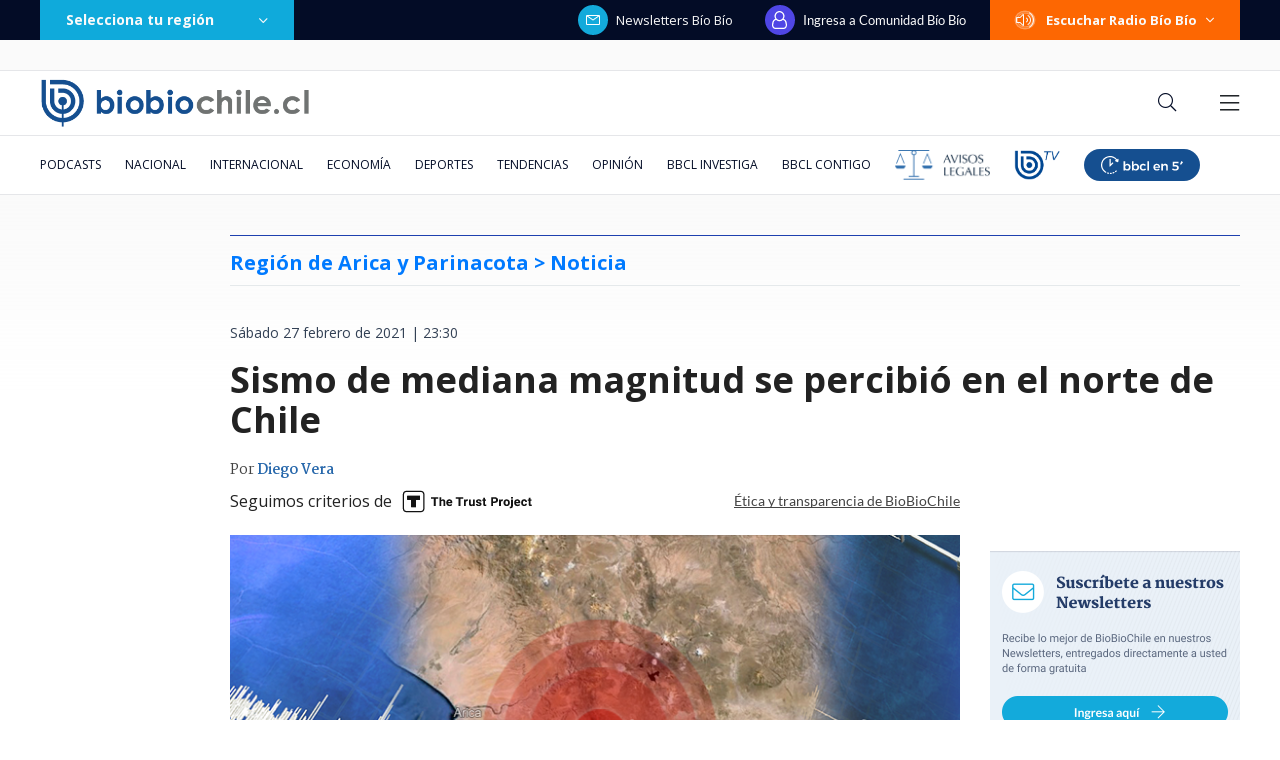

--- FILE ---
content_type: text/html; charset=utf-8
request_url: https://realtime.bbcl.cl/hit/?t=1769143785659&url=https%3A%2F%2Fwww.biobiochile.cl%2Fnoticias%2Fnacional%2Fregion-de-arica-y-parinacota%2F2021%2F02%2F27%2Fsismo-de-mediana-magnitud-se-percibio-en-el-norte-de-chile.shtml&property=01G1KMVDSGMWCR31GWZX0VBJBY&referrer=
body_size: -16
content:
01KFMJZQW1NMQHKT5Y8X4BDFTK.qXmJJrFvZGrBQ6rYWwhsDQ4qDyFI1bXHXCQtZG6+GDE=

--- FILE ---
content_type: text/html; charset=utf-8
request_url: https://www.google.com/recaptcha/api2/aframe
body_size: 265
content:
<!DOCTYPE HTML><html><head><meta http-equiv="content-type" content="text/html; charset=UTF-8"></head><body><script nonce="2ohSR7J9fU_iyswn_UHLaw">/** Anti-fraud and anti-abuse applications only. See google.com/recaptcha */ try{var clients={'sodar':'https://pagead2.googlesyndication.com/pagead/sodar?'};window.addEventListener("message",function(a){try{if(a.source===window.parent){var b=JSON.parse(a.data);var c=clients[b['id']];if(c){var d=document.createElement('img');d.src=c+b['params']+'&rc='+(localStorage.getItem("rc::a")?sessionStorage.getItem("rc::b"):"");window.document.body.appendChild(d);sessionStorage.setItem("rc::e",parseInt(sessionStorage.getItem("rc::e")||0)+1);localStorage.setItem("rc::h",'1769143801725');}}}catch(b){}});window.parent.postMessage("_grecaptcha_ready", "*");}catch(b){}</script></body></html>

--- FILE ---
content_type: application/javascript; charset=utf-8
request_url: https://fundingchoicesmessages.google.com/f/AGSKWxXRf1ruvGuA7BdYoLa9DMACHKu7DvhyZleLiDY8lDqqSD6JHfEl_XzUb1olBg0VcXRtsBLGnCtuAMhbRX3prMZW2HJwpFZeW16er7iZLfEQzRQLIVjrkbw1jM392Yg99ZEK_GGfbw==?fccs=W251bGwsbnVsbCxudWxsLG51bGwsbnVsbCxudWxsLFsxNzY5MTQzNzkxLDk4MDAwMDAwMF0sbnVsbCxudWxsLG51bGwsW251bGwsWzddXSwiaHR0cHM6Ly93d3cuYmlvYmlvY2hpbGUuY2wvbm90aWNpYXMvbmFjaW9uYWwvcmVnaW9uLWRlLWFyaWNhLXktcGFyaW5hY290YS8yMDIxLzAyLzI3L3Npc21vLWRlLW1lZGlhbmEtbWFnbml0dWQtc2UtcGVyY2liaW8tZW4tZWwtbm9ydGUtZGUtY2hpbGUuc2h0bWwiLG51bGwsW1s4LCJrNjFQQmptazZPMCJdLFs5LCJlbi1VUyJdLFsxOSwiMiJdLFsxNywiWzBdIl0sWzI0LCIiXSxbMjksImZhbHNlIl1dXQ
body_size: -212
content:
if (typeof __googlefc.fcKernelManager.run === 'function') {"use strict";this.default_ContributorServingResponseClientJs=this.default_ContributorServingResponseClientJs||{};(function(_){var window=this;
try{
var QH=function(a){this.A=_.t(a)};_.u(QH,_.J);var RH=_.ed(QH);var SH=function(a,b,c){this.B=a;this.params=b;this.j=c;this.l=_.F(this.params,4);this.o=new _.dh(this.B.document,_.O(this.params,3),new _.Qg(_.Qk(this.j)))};SH.prototype.run=function(){if(_.P(this.params,10)){var a=this.o;var b=_.eh(a);b=_.Od(b,4);_.ih(a,b)}a=_.Rk(this.j)?_.be(_.Rk(this.j)):new _.de;_.ee(a,9);_.F(a,4)!==1&&_.G(a,4,this.l===2||this.l===3?1:2);_.Fg(this.params,5)&&(b=_.O(this.params,5),_.hg(a,6,b));return a};var TH=function(){};TH.prototype.run=function(a,b){var c,d;return _.v(function(e){c=RH(b);d=(new SH(a,c,_.A(c,_.Pk,2))).run();return e.return({ia:_.L(d)})})};_.Tk(8,new TH);
}catch(e){_._DumpException(e)}
}).call(this,this.default_ContributorServingResponseClientJs);
// Google Inc.

//# sourceURL=/_/mss/boq-content-ads-contributor/_/js/k=boq-content-ads-contributor.ContributorServingResponseClientJs.en_US.k61PBjmk6O0.es5.O/d=1/exm=kernel_loader,loader_js_executable/ed=1/rs=AJlcJMztj-kAdg6DB63MlSG3pP52LjSptg/m=web_iab_tcf_v2_signal_executable
__googlefc.fcKernelManager.run('\x5b\x5b\x5b8,\x22\x5bnull,\x5b\x5bnull,null,null,\\\x22https:\/\/fundingchoicesmessages.google.com\/f\/AGSKWxWicEMVeA_34rogDa7k4XV3L5STN6ShNtaO2pc1p4-pNdTxK3Bzt12ZmoNuheqKhg9_Zc-39YXTQ9kAvkT-jgOIBb0wfH6zPtRG1j07iS7w39Cyz_S9RzqrnWxP528Iwwb-yXBtzw\\\\u003d\\\\u003d\\\x22\x5d,null,null,\x5bnull,null,null,\\\x22https:\/\/fundingchoicesmessages.google.com\/el\/AGSKWxVFJ-F7dmFJSeSImGdgEHW_n245-L6bZgK1eM5rLcbfgvK9pUuki8z9je4O7O3YftZRdMC7zMyO1a1XeSJPMHY5FVoCO164Qw1byQNHhA14Gnm1WMr5m3rYYHoPCsBgfjMP8if58Q\\\\u003d\\\\u003d\\\x22\x5d,null,\x5bnull,\x5b7\x5d\x5d\x5d,\\\x22biobiochile.cl\\\x22,1,\\\x22en\\\x22,null,null,null,null,1\x5d\x22\x5d\x5d,\x5bnull,null,null,\x22https:\/\/fundingchoicesmessages.google.com\/f\/AGSKWxV4F4Oia6zRvxlNrP1nCv2PiZ3Tc0AWEHASo6jyFhY6-90TzcqQED2Wq8vkbIQGk2NaPw5955k6O3VYf1bCLchkDh-DekJoYbwuKfu2m7vMAnDlIqIx7_4N8RB1CKnzmlYp-mqSKw\\u003d\\u003d\x22\x5d\x5d');}

--- FILE ---
content_type: application/javascript; charset=utf-8
request_url: https://cdn.jsdelivr.net/npm/c2pa@0.17.2/dist/c2pa.worker.min.js
body_size: 4390
content:
/*!*************************************************************************
 * Copyright 2021 Adobe
 * All Rights Reserved.
 *
 * NOTICE: Adobe permits you to use, modify, and distribute this file in
 * accordance with the terms of the Adobe license agreement accompanying
 * it. 
 **************************************************************************/
!function(n){"function"==typeof define&&define.amd?define(n):n()}((function(){"use strict";function n(n){return Object.getOwnPropertyNames(n).reduce((function(e,t){return Object.defineProperty(e,t,{value:n[t],enumerable:!0})}),{})}let e;const t=new TextDecoder("utf-8",{ignoreBOM:!0,fatal:!0});t.decode();let r=new Uint8Array;function o(){return 0===r.byteLength&&(r=new Uint8Array(e.memory.buffer)),r}function _(n,e){return t.decode(o().subarray(n,n+e))}let c=0;const i=new TextEncoder("utf-8"),b="function"==typeof i.encodeInto?function(n,e){return i.encodeInto(n,e)}:function(n,e){const t=i.encode(n);return e.set(t),{read:n.length,written:t.length}};function u(n,e,t){if(void 0===t){const t=i.encode(n),r=e(t.length);return o().subarray(r,r+t.length).set(t),c=t.length,r}let r=n.length,_=e(r);const u=o();let f=0;for(;f<r;f++){const e=n.charCodeAt(f);if(e>127)break;u[_+f]=e}if(f!==r){0!==f&&(n=n.slice(f)),_=t(_,r,r=f+3*n.length);const e=o().subarray(_+f,_+r);f+=b(n,e).written}return c=f,_}function f(n){return null==n}let a=new Int32Array;function g(){return 0===a.byteLength&&(a=new Int32Array(e.memory.buffer)),a}let w,s=new Float64Array;function l(n){const e=typeof n;if("number"==e||"boolean"==e||null==n)return`${n}`;if("string"==e)return`"${n}"`;if("symbol"==e){const e=n.description;return null==e?"Symbol":`Symbol(${e})`}if("function"==e){const e=n.name;return"string"==typeof e&&e.length>0?`Function(${e})`:"Function"}if(Array.isArray(n)){const e=n.length;let t="[";e>0&&(t+=l(n[0]));for(let r=1;r<e;r++)t+=", "+l(n[r]);return t+="]",t}const t=/\[object ([^\]]+)\]/.exec(toString.call(n));let r;if(!(t.length>1))return toString.call(n);if(r=t[1],"Object"==r)try{return"Object("+JSON.stringify(n)+")"}catch(n){return"Object"}return n instanceof Error?`${n.name}: ${n.message}\n${n.stack}`:r}function d(n){try{const o=e.__wbindgen_add_to_stack_pointer(-16);e.scan_array_buffer(o,n);var t=g()[o/4+0],r=g()[o/4+1];if(g()[o/4+2])throw function(n){const t=e.__wbindgen_export_2.get(n);return e.__externref_table_dealloc(n),t}(r);return t>>>0}finally{e.__wbindgen_add_to_stack_pointer(16)}}function y(){const n={wbg:{}};return n.wbg.__wbg_isArray_27c46c67f498e15d=function(n){return Array.isArray(n)},n.wbg.__wbg_length_6e3bbe7c8bd4dbd8=function(n){return n.length},n.wbg.__wbg_get_57245cc7d7c7619d=function(n,e){return n[e>>>0]},n.wbg.__wbg_isSafeInteger_dfa0593e8d7ac35a=function(n){return Number.isSafeInteger(n)},n.wbg.__wbindgen_string_new=function(n,e){return _(n,e)},n.wbg.__wbg_new_abda76e883ba8a5f=function(){return new Error},n.wbg.__wbg_stack_658279fe44541cf6=function(n,t){const r=u(t.stack,e.__wbindgen_malloc,e.__wbindgen_realloc),o=c;g()[n/4+1]=o,g()[n/4+0]=r},n.wbg.__wbg_error_f851667af71bcfc6=function(n,t){try{console.error(_(n,t))}finally{e.__wbindgen_free(n,t)}},n.wbg.__wbg_length_9e1ae1900cb0fbd5=function(n){return n.length},n.wbg.__wbindgen_memory=function(){return e.memory},n.wbg.__wbg_buffer_3f3d764d4747d564=function(n){return n.buffer},n.wbg.__wbg_new_8c3f0052272a457a=function(n){return new Uint8Array(n)},n.wbg.__wbg_set_83db9690f9353e79=function(n,e,t){n.set(e,t>>>0)},n.wbg.__wbindgen_error_new=function(n,e){return new Error(_(n,e))},n.wbg.__wbindgen_jsval_loose_eq=function(n,e){return n==e},n.wbg.__wbindgen_boolean_get=function(n){return"boolean"==typeof n?n?1:0:2},n.wbg.__wbindgen_string_get=function(n,t){const r="string"==typeof t?t:void 0;var o=f(r)?0:u(r,e.__wbindgen_malloc,e.__wbindgen_realloc),_=c;g()[n/4+1]=_,g()[n/4+0]=o},n.wbg.__wbindgen_number_get=function(n,t){const r="number"==typeof t?t:void 0;(0===s.byteLength&&(s=new Float64Array(e.memory.buffer)),s)[n/8+1]=f(r)?0:r,g()[n/4+0]=!f(r)},n.wbg.__wbg_instanceof_Uint8Array_971eeda69eb75003=function(n){let e;try{e=n instanceof Uint8Array}catch{e=!1}return e},n.wbg.__wbg_instanceof_ArrayBuffer_e5e48f4762c5610b=function(n){let e;try{e=n instanceof ArrayBuffer}catch{e=!1}return e},n.wbg.__wbindgen_debug_string=function(n,t){const r=u(l(t),e.__wbindgen_malloc,e.__wbindgen_realloc),o=c;g()[n/4+1]=o,g()[n/4+0]=r},n.wbg.__wbindgen_throw=function(n,e){throw new Error(_(n,e))},n.wbg.__wbindgen_init_externref_table=function(){const n=e.__wbindgen_export_2,t=n.grow(4);n.set(0,void 0),n.set(t+0,void 0),n.set(t+1,null),n.set(t+2,!0),n.set(t+3,!1)},n}async function m(n){void 0===n&&(n=new URL("detector_bg.wasm","undefined"==typeof document&&"undefined"==typeof location?new(require("url").URL)("file:"+__filename).href:"undefined"==typeof document?location.href:document.currentScript&&document.currentScript.src||new URL("c2pa.worker.min.js",document.baseURI).href));const t=y();("string"==typeof n||"function"==typeof Request&&n instanceof Request||"function"==typeof URL&&n instanceof URL)&&(n=fetch(n));const{instance:o,module:_}=await async function(n,e){if("function"==typeof Response&&n instanceof Response){if("function"==typeof WebAssembly.instantiateStreaming)try{return await WebAssembly.instantiateStreaming(n,e)}catch(e){if("application/wasm"==n.headers.get("Content-Type"))throw e;console.warn("`WebAssembly.instantiateStreaming` failed because your server does not serve wasm with `application/wasm` MIME type. Falling back to `WebAssembly.instantiate` which is slower. Original error:\n",e)}const t=await n.arrayBuffer();return await WebAssembly.instantiate(t,e)}{const t=await WebAssembly.instantiate(n,e);return t instanceof WebAssembly.Instance?{instance:t,module:n}:t}}(await n,t);return function(n,t){return e=n.exports,m.__wbindgen_wasm_module=t,s=new Float64Array,a=new Int32Array,r=new Uint8Array,e.__wbindgen_start(),e}(o,_)}const p=new Array(32).fill(void 0);function h(n){return p[n]}p.push(void 0,null,!0,!1);let A=p.length;function v(n){const e=h(n);return function(n){n<36||(p[n]=A,A=n)}(n),e}function S(n){A===p.length&&p.push(p.length+1);const e=A;return A=p[e],p[e]=n,e}const U=new TextDecoder("utf-8",{ignoreBOM:!0,fatal:!0});U.decode();let R=new Uint8Array;function I(){return 0===R.byteLength&&(R=new Uint8Array(w.memory.buffer)),R}function W(n,e){return U.decode(I().subarray(n,n+e))}function j(n){return null==n}let k=new Float64Array;let F=new Int32Array;function O(){return 0===F.byteLength&&(F=new Int32Array(w.memory.buffer)),F}let L=0;const x=new TextEncoder("utf-8"),E="function"==typeof x.encodeInto?function(n,e){return x.encodeInto(n,e)}:function(n,e){const t=x.encode(n);return e.set(t),{read:n.length,written:t.length}};function M(n,e,t){if(void 0===t){const t=x.encode(n),r=e(t.length);return I().subarray(r,r+t.length).set(t),L=t.length,r}let r=n.length,o=e(r);const _=I();let c=0;for(;c<r;c++){const e=n.charCodeAt(c);if(e>127)break;_[o+c]=e}if(c!==r){0!==c&&(n=n.slice(c)),o=t(o,r,r=c+3*n.length);const e=I().subarray(o+c,o+r);c+=E(n,e).written}return L=c,o}function $(n){const e=typeof n;if("number"==e||"boolean"==e||null==n)return`${n}`;if("string"==e)return`"${n}"`;if("symbol"==e){const e=n.description;return null==e?"Symbol":`Symbol(${e})`}if("function"==e){const e=n.name;return"string"==typeof e&&e.length>0?`Function(${e})`:"Function"}if(Array.isArray(n)){const e=n.length;let t="[";e>0&&(t+=$(n[0]));for(let r=1;r<e;r++)t+=", "+$(n[r]);return t+="]",t}const t=/\[object ([^\]]+)\]/.exec(toString.call(n));let r;if(!(t.length>1))return toString.call(n);if(r=t[1],"Object"==r)try{return"Object("+JSON.stringify(n)+")"}catch(n){return"Object"}return n instanceof Error?`${n.name}: ${n.message}\n${n.stack}`:r}const B=new FinalizationRegistry((n=>{w.__wbindgen_export_2.get(n.dtor)(n.a,n.b)}));function q(n,e,t){w.wasm_bindgen__convert__closures__invoke1_mut__hb008bd30a1c33b39(n,e,S(t))}function T(n,e){const t=M(e,w.__wbindgen_malloc,w.__wbindgen_realloc),r=L;return v(w.getManifestStoreFromArrayBuffer(S(n),t,r))}function N(n,e,t){const r=M(t,w.__wbindgen_malloc,w.__wbindgen_realloc),o=L;return v(w.getManifestStoreFromManifestAndAsset(S(n),S(e),r,o))}function C(n,e){try{return n.apply(this,e)}catch(n){w.__wbindgen_exn_store(S(n))}}function D(n,e){return I().subarray(n/1,n/1+e)}function P(){const n={wbg:{}};return n.wbg.__wbindgen_object_drop_ref=function(n){v(n)},n.wbg.__wbg_call_168da88779e35f61=function(){return C((function(n,e,t){return S(h(n).call(h(e),h(t)))}),arguments)},n.wbg.__wbindgen_object_clone_ref=function(n){return S(h(n))},n.wbg.__wbg_Window_939b1cb33ec25323=function(n){return S(h(n).Window)},n.wbg.__wbindgen_is_undefined=function(n){return void 0===h(n)},n.wbg.__wbg_WorkerGlobalScope_651176d88dfa15f3=function(n){return S(h(n).WorkerGlobalScope)},n.wbg.__wbg_crypto_9f07beb1e97bfa1b=function(){return C((function(n){return S(h(n).crypto)}),arguments)},n.wbg.__wbg_crypto_667306dda14c4f0d=function(){return C((function(n){return S(h(n).crypto)}),arguments)},n.wbg.__wbg_subtle_655bd6c3f4d598bb=function(n){return S(h(n).subtle)},n.wbg.__wbg_new_1d9a920c6bfc44a8=function(){return S(new Array)},n.wbg.__wbindgen_string_new=function(n,e){return S(W(n,e))},n.wbg.__wbg_push_740e4b286702d964=function(n,e){return h(n).push(h(e))},n.wbg.__wbg_debug_aa79221726d7e043=function(n,e){console.debug(h(n),h(e))},n.wbg.__wbg_new_0b9bfdd97583284e=function(){return S(new Object)},n.wbg.__wbg_verify_5b1aa2f26307e87b=function(){return C((function(n,e,t,r,o){return S(h(n).verify(h(e),h(t),h(r),h(o)))}),arguments)},n.wbg.__wbindgen_is_falsy=function(n){return!h(n)},n.wbg.__wbg_newwithlength_f5933855e4f48a19=function(n){return S(new Uint8Array(n>>>0))},n.wbg.__wbg_length_9e1ae1900cb0fbd5=function(n){return h(n).length},n.wbg.__wbg_set_83db9690f9353e79=function(n,e,t){h(n).set(h(e),t>>>0)},n.wbg.__wbg_buffer_21310ea17257b0b4=function(n){return S(h(n).buffer)},n.wbg.__wbg_set_a68214f35c417fa9=function(n,e,t){h(n)[e>>>0]=v(t)},n.wbg.__wbg_new_268f7b7dd3430798=function(){return S(new Map)},n.wbg.__wbg_set_841ac57cff3d672b=function(n,e,t){h(n)[v(e)]=v(t)},n.wbg.__wbg_set_933729cf5b66ac11=function(n,e,t){return S(h(n).set(h(e),h(t)))},n.wbg.__wbindgen_is_string=function(n){return"string"==typeof h(n)},n.wbg.__wbindgen_number_new=function(n){return S(n)},n.wbg.__wbg_now_58886682b7e790d7=function(){return Date.now()},n.wbg.__wbg_isArray_27c46c67f498e15d=function(n){return Array.isArray(h(n))},n.wbg.__wbg_length_6e3bbe7c8bd4dbd8=function(n){return h(n).length},n.wbg.__wbg_get_57245cc7d7c7619d=function(n,e){return S(h(n)[e>>>0])},n.wbg.__wbindgen_number_get=function(n,e){const t=h(e),r="number"==typeof t?t:void 0;(0===k.byteLength&&(k=new Float64Array(w.memory.buffer)),k)[n/8+1]=j(r)?0:r,O()[n/4+0]=!j(r)},n.wbg.__wbg_isSafeInteger_dfa0593e8d7ac35a=function(n){return Number.isSafeInteger(h(n))},n.wbg.__wbg_new_8c3f0052272a457a=function(n){return S(new Uint8Array(h(n)))},n.wbg.__wbg_from_7ce3cb27cb258569=function(n){return S(Array.from(h(n)))},n.wbg.__wbindgen_bigint_from_u64=function(n){return S(BigInt.asUintN(64,n))},n.wbg.__wbindgen_error_new=function(n,e){return S(new Error(W(n,e)))},n.wbg.__wbg_String_88810dfeb4021902=function(n,e){const t=M(String(h(e)),w.__wbindgen_malloc,w.__wbindgen_realloc),r=L;O()[n/4+1]=r,O()[n/4+0]=t},n.wbg.__wbg_new_8d2af00bc1e329ee=function(n,e){return S(new Error(W(n,e)))},n.wbg.__wbg_setname_d26cefd43ea3a082=function(n,e,t){h(n).name=W(e,t)},n.wbg.__wbg_new_9962f939219f1820=function(n,e){try{var t={a:n,b:e};const r=new Promise(((n,e)=>{const r=t.a;t.a=0;try{return function(n,e,t,r){w.wasm_bindgen__convert__closures__invoke2_mut__h28dc49e36daf3d4e(n,e,S(t),S(r))}(r,t.b,n,e)}finally{t.a=r}}));return S(r)}finally{t.a=t.b=0}},n.wbg.__wbg_new_abda76e883ba8a5f=function(){return S(new Error)},n.wbg.__wbg_stack_658279fe44541cf6=function(n,e){const t=M(h(e).stack,w.__wbindgen_malloc,w.__wbindgen_realloc),r=L;O()[n/4+1]=r,O()[n/4+0]=t},n.wbg.__wbg_error_f851667af71bcfc6=function(n,e){try{console.error(W(n,e))}finally{w.__wbindgen_free(n,e)}},n.wbg.__wbg_randomFillSync_065afffde01daa66=function(){return C((function(n,e,t){h(n).randomFillSync(D(e,t))}),arguments)},n.wbg.__wbg_subarray_58ad4efbb5bcb886=function(n,e,t){return S(h(n).subarray(e>>>0,t>>>0))},n.wbg.__wbg_getRandomValues_b99eec4244a475bb=function(){return C((function(n,e){h(n).getRandomValues(h(e))}),arguments)},n.wbg.__wbg_process_0cc2ada8524d6f83=function(n){return S(h(n).process)},n.wbg.__wbindgen_is_object=function(n){const e=h(n);return"object"==typeof e&&null!==e},n.wbg.__wbg_versions_c11acceab27a6c87=function(n){return S(h(n).versions)},n.wbg.__wbg_node_7ff1ce49caf23815=function(n){return S(h(n).node)},n.wbg.__wbg_static_accessor_NODE_MODULE_cf6401cc1091279e=function(){return S(module)},n.wbg.__wbg_require_a746e79b322b9336=function(){return C((function(n,e,t){return S(h(n).require(W(e,t)))}),arguments)},n.wbg.__wbg_crypto_2036bed7c44c25e7=function(n){return S(h(n).crypto)},n.wbg.__wbg_msCrypto_a21fc88caf1ecdc8=function(n){return S(h(n).msCrypto)},n.wbg.__wbg_self_6d479506f72c6a71=function(){return C((function(){return S(self.self)}),arguments)},n.wbg.__wbg_window_f2557cc78490aceb=function(){return C((function(){return S(window.window)}),arguments)},n.wbg.__wbg_globalThis_7f206bda628d5286=function(){return C((function(){return S(globalThis.globalThis)}),arguments)},n.wbg.__wbg_global_ba75c50d1cf384f4=function(){return C((function(){return S(global.global)}),arguments)},n.wbg.__wbg_newnoargs_b5b063fc6c2f0376=function(n,e){return S(new Function(W(n,e)))},n.wbg.__wbg_call_97ae9d8645dc388b=function(){return C((function(n,e){return S(h(n).call(h(e)))}),arguments)},n.wbg.__wbindgen_memory=function(){return S(w.memory)},n.wbg.__wbg_buffer_3f3d764d4747d564=function(n){return S(h(n).buffer)},n.wbg.__wbg_newwithbyteoffsetandlength_d9aa266703cb98be=function(n,e,t){return S(new Uint8Array(h(n),e>>>0,t>>>0))},n.wbg.__wbg_set_bf3f89b92d5a34bf=function(){return C((function(n,e,t){return Reflect.set(h(n),h(e),h(t))}),arguments)},n.wbg.__wbindgen_jsval_loose_eq=function(n,e){return h(n)==h(e)},n.wbg.__wbindgen_boolean_get=function(n){const e=h(n);return"boolean"==typeof e?e?1:0:2},n.wbg.__wbindgen_string_get=function(n,e){const t=h(e),r="string"==typeof t?t:void 0;var o=j(r)?0:M(r,w.__wbindgen_malloc,w.__wbindgen_realloc),_=L;O()[n/4+1]=_,O()[n/4+0]=o},n.wbg.__wbg_instanceof_Uint8Array_971eeda69eb75003=function(n){let e;try{e=h(n)instanceof Uint8Array}catch{e=!1}return e},n.wbg.__wbg_instanceof_ArrayBuffer_e5e48f4762c5610b=function(n){let e;try{e=h(n)instanceof ArrayBuffer}catch{e=!1}return e},n.wbg.__wbindgen_debug_string=function(n,e){const t=M($(h(e)),w.__wbindgen_malloc,w.__wbindgen_realloc),r=L;O()[n/4+1]=r,O()[n/4+0]=t},n.wbg.__wbindgen_throw=function(n,e){throw new Error(W(n,e))},n.wbg.__wbindgen_cb_drop=function(n){const e=v(n).original;if(1==e.cnt--)return e.a=0,!0;return!1},n.wbg.__wbg_then_cedad20fbbd9418a=function(n,e,t){return S(h(n).then(h(e),h(t)))},n.wbg.__wbg_then_11f7a54d67b4bfad=function(n,e){return S(h(n).then(h(e)))},n.wbg.__wbg_resolve_99fe17964f31ffc0=function(n){return S(Promise.resolve(h(n)))},n.wbg.__wbg_debug_64711eb2fc6980ef=function(n,e,t,r){console.debug(h(n),h(e),h(t),h(r))},n.wbg.__wbg_error_00c5d571f754f629=function(n,e,t,r){console.error(h(n),h(e),h(t),h(r))},n.wbg.__wbg_info_d60a960a4e955dc2=function(n,e,t,r){console.info(h(n),h(e),h(t),h(r))},n.wbg.__wbg_log_de258f66ad9eb784=function(n,e,t,r){console.log(h(n),h(e),h(t),h(r))},n.wbg.__wbg_warn_be542501a57387a5=function(n,e,t,r){console.warn(h(n),h(e),h(t),h(r))},n.wbg.__wbg_importKey_c7da74a5821fc721=function(){return C((function(n,e,t,r,o,_,c){return S(h(n).importKey(W(e,t),h(r),h(o),0!==_,h(c)))}),arguments)},n.wbg.__wbindgen_closure_wrapper3959=function(n,e,t){const r=function(n,e,t,r){const o={a:n,b:e,cnt:1,dtor:t},_=(...n)=>{o.cnt++;const e=o.a;o.a=0;try{return r(e,o.b,...n)}finally{0==--o.cnt?(w.__wbindgen_export_2.get(o.dtor)(e,o.b),B.unregister(o)):o.a=e}};return _.original=o,B.register(_,o,o),_}(n,e,103,q);return S(r)},n}async function G(n){void 0===n&&(n=new URL("toolkit_bg.wasm","undefined"==typeof document&&"undefined"==typeof location?new(require("url").URL)("file:"+__filename).href:"undefined"==typeof document?location.href:document.currentScript&&document.currentScript.src||new URL("c2pa.worker.min.js",document.baseURI).href));const e=P();("string"==typeof n||"function"==typeof Request&&n instanceof Request||"function"==typeof URL&&n instanceof URL)&&(n=fetch(n));const{instance:t,module:r}=await async function(n,e){if("function"==typeof Response&&n instanceof Response){if("function"==typeof WebAssembly.instantiateStreaming)try{return await WebAssembly.instantiateStreaming(n,e)}catch(e){if("application/wasm"==n.headers.get("Content-Type"))throw e;console.warn("`WebAssembly.instantiateStreaming` failed because your server does not serve wasm with `application/wasm` MIME type. Falling back to `WebAssembly.instantiate` which is slower. Original error:\n",e)}const t=await n.arrayBuffer();return await WebAssembly.instantiate(t,e)}{const t=await WebAssembly.instantiate(n,e);return t instanceof WebAssembly.Instance?{instance:t,module:n}:t}}(await n,e);return function(n,e){return w=n.exports,G.__wbindgen_wasm_module=e,k=new Float64Array,F=new Int32Array,R=new Uint8Array,w.__wbindgen_start(),w}(t,r)}const J={compileWasm:async n=>WebAssembly.compile(n),getReport:async(n,e,t)=>(await G(n),T(e,t)),async getReportFromAssetAndManifestBuffer(n,e,t){await G(n);return N(e,await t.arrayBuffer(),t.type)},async scanInput(n,e){await m(n);try{return{found:!0,offset:await d(e)}}catch(n){return{found:!1}}}};var K;K=J,onmessage=async e=>{const{args:t,method:r}=e.data;try{const n=await K[r](...t);postMessage({type:"success",data:n})}catch(e){postMessage({type:"error",error:n(e)})}}}));


--- FILE ---
content_type: application/javascript; charset=utf-8
request_url: https://fundingchoicesmessages.google.com/f/AGSKWxWZF_Q52ln4OV2B-cXq0l64fTgi_29zt89TB8eV3nkvOPtTjVb0NpxTtK_hS0-juuWKzC8p8q1HBFVbyiRedoNU76mqr0t0pBllkyP3gAK_W97lrQ-t7EYbuUWsk2Lff6y3p5bpDkY_9RHkME3MTaLM8YYZA_FPryJ8PSGoITFZoF35zVzKnsIPSA3J/_/admedia..theadtech./ad_rotator./footerad?/adiframe2.
body_size: -1287
content:
window['5e534391-2a88-4c49-8089-060b503cc7f3'] = true;

--- FILE ---
content_type: application/javascript
request_url: https://www.biobiochile.cl/static/realtime/realtime-nacional.js?t=1769143794884&callback=BBCL_Realtime
body_size: 1039
content:
/*2026-01-23 04:49:07*/ BBCL_Realtime([{"id":6708738,"titulo":"Encuentran cuerpo de trabajador fallecido tras ser succionado por tuber\u00eda en Tom\u00e9","url":"https:\/\/www.biobiochile.cl\/noticias\/nacional\/region-del-bio-bio\/2026\/01\/23\/encuentran-cuerpo-de-trabajador-fallecido-tras-ser-succionado-por-tuberia-en-tome.shtml","imagen":"2026\/01\/a-1.png","video_rudo_destacado":"","categoria":"nacional","en_vivo":false,"visitas":74},{"id":6708625,"titulo":"Confirman detenci\u00f3n del presunto autor de megaincendio en B\u00edo B\u00edo que ha dejado 20 muertos","url":"https:\/\/www.biobiochile.cl\/noticias\/nacional\/region-del-bio-bio\/2026\/01\/22\/confirman-detencion-de-un-hombre-por-su-presunta-responsabilidad-en-megaincendio-en-bio-bio.shtml","imagen":"2026\/01\/contexto-73.png","video_rudo_destacado":"","categoria":"nacional","en_vivo":false,"visitas":67},{"id":6706532,"titulo":"Confirmado: India se convertir\u00e1 en la tercera mayor econom\u00eda mundial, dejando atr\u00e1s a Alemania y Jap\u00f3n","url":"https:\/\/www.biobiochile.cl\/noticias\/economia\/actualidad-economica\/2026\/01\/21\/confirmado-india-se-convertira-en-la-tercera-mayor-economia-mundial-dejando-atras-a-alemania-y-japon.shtml","imagen":"2026\/01\/india-4.jpg","video_rudo_destacado":"","categoria":"nacional","en_vivo":false,"visitas":60},{"id":6708657,"titulo":"Detienen a carabinera vinculada a millonario robo a Brinks en Rancagua: ser\u00eda l\u00edder de la banda","url":"https:\/\/www.biobiochile.cl\/noticias\/nacional\/region-de-ohiggins\/2026\/01\/22\/detienen-a-carabinera-vinculada-a-millonario-robo-a-brinks-en-rancagua-seria-lider-de-la-banda.shtml","imagen":"2026\/01\/a-1-cntxt-por-carabinera-detenida-vinculada-a-millonario-robo-a-brinks-en-rancagua.png","video_rudo_destacado":"","categoria":"nacional","en_vivo":false,"visitas":60},{"id":6708734,"titulo":"A m\u00e1s de 1800 aumenta el n\u00famero de casas destruidas por incendios en B\u00edo B\u00edo: reportan 257 en \u00d1uble","url":"https:\/\/www.biobiochile.cl\/noticias\/nacional\/chile\/2026\/01\/23\/a-mas-de-1800-aumenta-el-numero-de-casas-destruidas-por-incendios-en-bio-bio-reportan-257-en-nuble.shtml","imagen":"2026\/01\/a-1-por-punta-de-parra-y-lirquen-penco-tras-incendios-en-bio-bio.png","video_rudo_destacado":"","categoria":"nacional","en_vivo":false,"visitas":42},{"id":6708582,"titulo":"Gobierno de Trump oficializa salida de Estados Unidos de la Organizaci\u00f3n Mundial de la Salud (OMS)","url":"https:\/\/www.biobiochile.cl\/noticias\/internacional\/eeuu\/2026\/01\/22\/gobierno-de-trump-oficializa-salida-de-estados-unidos-de-la-organizacion-mundial-de-la-salud.shtml","imagen":"2026\/01\/efe-por-trump-y-estados-unidos-salida-oficial-de-la-oms.png","video_rudo_destacado":"","categoria":"nacional","en_vivo":false,"visitas":40},{"id":6707561,"titulo":"Gobierno gast\u00f3 $389 millones en 71 reuniones por consulta ind\u00edgena: debe restituir dinero no usado","url":"https:\/\/www.biobiochile.cl\/noticias\/nacional\/region-de-la-araucania\/2026\/01\/22\/gobierno-gasto-389-millones-en-71-reuniones-por-consulta-indigena-debe-restituir-dinero-no-usado.shtml","imagen":"2026\/01\/consulta-indigena-gobierno-gasto.jpg","video_rudo_destacado":"","categoria":"nacional","en_vivo":false,"visitas":30},{"id":6708719,"titulo":"Bajo la mira de EEUU: Venezuela avanza en reforma que permite explotaci\u00f3n petrolera extranjera-privada","url":"https:\/\/www.biobiochile.cl\/noticias\/internacional\/america-latina\/2026\/01\/23\/bajo-la-mira-de-eeuu-venezuela-avanza-en-reforma-que-permite-explotacion-petrolera-extranjera-privada.shtml","imagen":"2026\/01\/efe-por-explotacion-petrolera-venezuela-mirada-eeuu.png","video_rudo_destacado":"","categoria":"nacional","en_vivo":false,"visitas":25},{"id":6708111,"titulo":"Tensi\u00f3n en el Mediterr\u00e1neo: Francia intercepta un petrolero procedente de Rusia","url":"https:\/\/www.biobiochile.cl\/noticias\/internacional\/europa\/2026\/01\/22\/tension-en-el-mediterraneo-francia-intercepta-un-petrolero-procedente-de-rusia.shtml","imagen":"2026\/01\/francia-intercepta-petrolero-ruso.jpg","video_rudo_destacado":"","categoria":"nacional","en_vivo":false,"visitas":22},{"id":6703600,"titulo":"Cat\u00e1strofe anticipada: el \"polvor\u00edn\" de 4 mil hect\u00e1reas en Gran Concepci\u00f3n del que nadie se hizo cargo","url":"https:\/\/www.biobiochile.cl\/especial\/bbcl-investiga\/noticias\/reportajes\/2026\/01\/21\/catastrofe-anticipada-el-polvorin-de-4-mil-hectareas-en-gran-concepcion-del-que-nadie-se-hizo-cargo.shtml","imagen":"2026\/01\/incendio-forestal-advertencias-corma.png","video_rudo_destacado":"","categoria":"nacional","en_vivo":false,"visitas":19}])